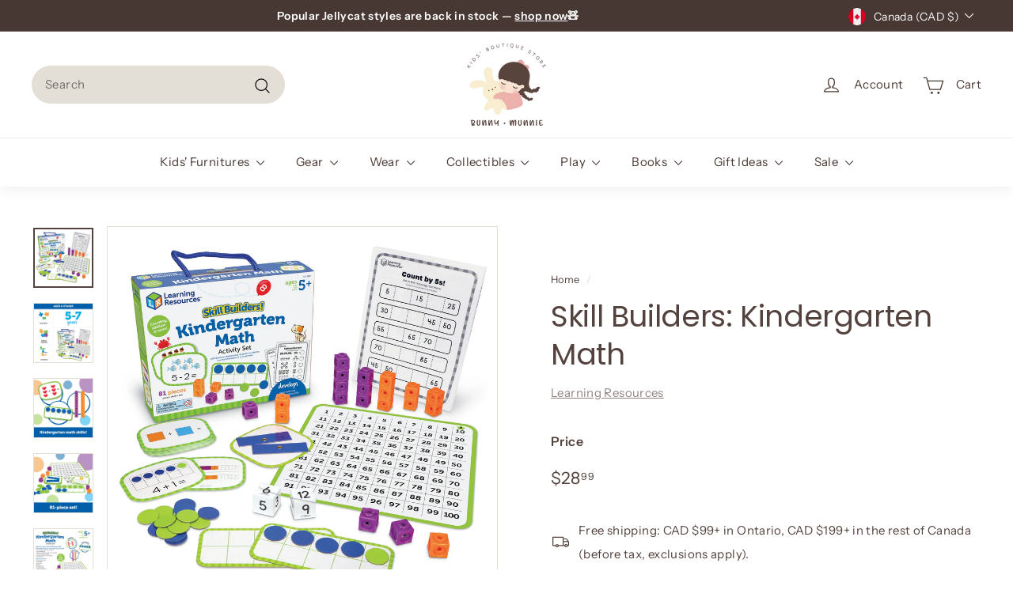

--- FILE ---
content_type: image/svg+xml
request_url: https://bunnyandmunnie.com/cdn/shop/t/8/assets/ico-select.svg
body_size: -330
content:
<?xml version="1.0" encoding="UTF-8"?>
<svg width="499px" height="285px" viewBox="0 0 499 285" version="1.1" xmlns="http://www.w3.org/2000/svg" xmlns:xlink="http://www.w3.org/1999/xlink">
  <path d="M-2.66453526e-14,35 C-0.00506788343,20.8412166 8.52093753,8.07408275 21.6011171,2.65374389 C34.6812967,-2.76659497 49.7387394,0.227715938 59.75,10.24 L249.49,199.99 L439.23,10.24 C448.072323,1.39767621 460.960291,-2.05564449 473.039129,1.18087043 C485.117968,4.41738535 494.552615,13.8520323 497.78913,25.9308709 C501.025644,38.0097095 497.572324,50.8976767 488.73,59.74 L274.24,274.24 C267.676124,280.804546 258.773196,284.492525 249.49,284.492525 C240.206804,284.492525 231.303876,280.804546 224.74,274.24 L10.25,59.74 C3.67855857,53.1850295 -0.0101375586,44.2817766 -2.66453526e-14,35 Z" fill="#53423e" fill-rule="nonzero"></path>
</svg>
